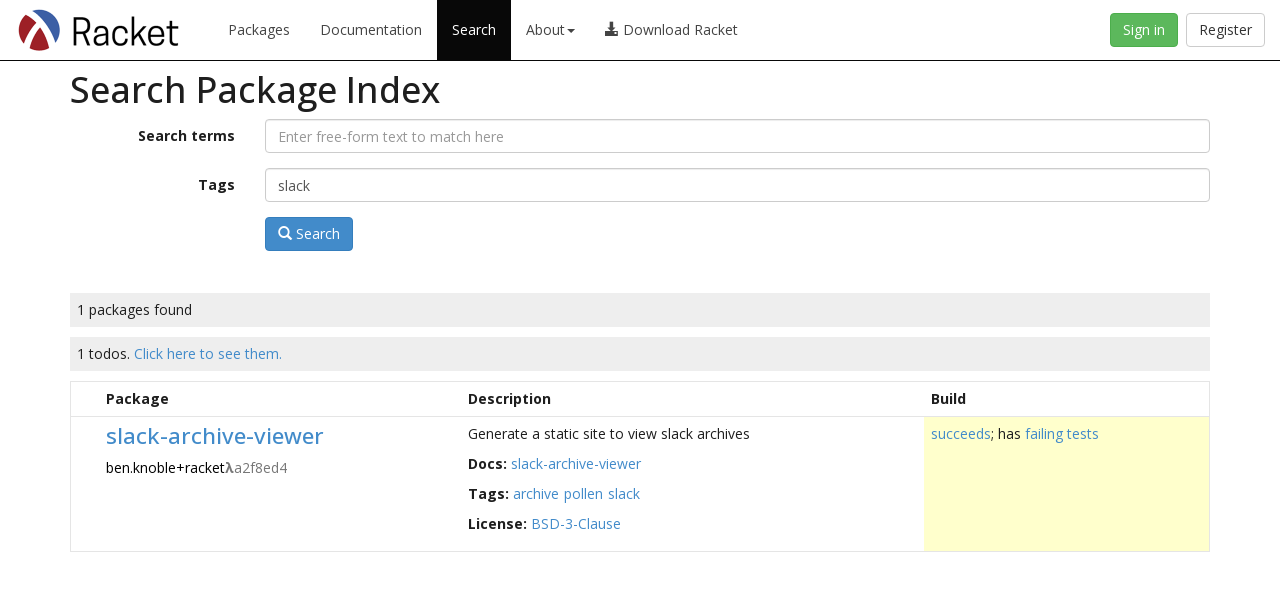

--- FILE ---
content_type: text/html; charset=utf-8
request_url: https://pkgd.racket-lang.org/pkgn/search?tags=slack
body_size: 1888
content:
<!DOCTYPE html>
<html><head><meta charset="utf-8"/><meta http-equiv="X-UA-Compatible" content="IE=edge"/><meta name="viewport" content="width=device-width, initial-scale=1"/><title>Search Package Index</title><link rel="stylesheet" href="https://pkgs.racket-lang.org/bootstrap/css/bootstrap.min.css" type="text/css"/><link rel="stylesheet" href="https://pkgs.racket-lang.org/jquery-ui.min.css" type="text/css"/><link rel="stylesheet" href="https://pkgs.racket-lang.org/style.css" type="text/css"/><link rel="alternate" type="application/atom+xml" title="Atom Feed" href="https://pkgs.racket-lang.org/atom.xml"/></head><body class="search-page"><nav class="navbar navbar-inverse navbar-fixed-top" role="navigation"><div class="container-fluid"><div class="navbar-header"><button type="button" class="navbar-toggle collapsed" data-toggle="collapse" data-target="#navbar"><span class="sr-only">Toggle navigation</span><span class="icon-bar"></span><span class="icon-bar"></span><span class="icon-bar"></span></button><a href="https://www.racket-lang.org/"><img src="https://pkgs.racket-lang.org/logo-and-text.png" height="60" alt="Racket Package Index"/></a></div><div id="navbar" class="collapse navbar-collapse"><ul class="nav navbar-nav"><li><a href="https://pkgs.racket-lang.org/index.html">Packages</a></li><li><a href="https://docs.racket-lang.org/">Documentation</a></li><li class="active"><a href="https://pkgd.racket-lang.org/pkgn/search">Search</a></li><li class="dropdown"><a href="#" class="dropdown-toggle" data-toggle="dropdown" role="button" aria-haspopup="true" aria-expanded="false">About<span class="caret"></span></a><ul class="dropdown-menu"><li><a href="https://docs.racket-lang.org/pkg/getting-started.html">The Racket Package System</a></li><li><a href="https://pkg-build.racket-lang.org/about.html">Package Builds</a></li></ul></li><li><a href="https://download.racket-lang.org/"><div><span class="glyphicon glyphicon-download-alt"></span> Download Racket</div></a></li></ul><a id="register-button" class="btn btn-default navbar-btn navbar-right" href="https://pkgd.racket-lang.org/pkgn/register-or-reset?k=https%3A%2F%2Fpkgd.racket-lang.org%2Fpkgn%2Fsearch%3Ftags%3Dslack">Register</a><a id="sign-in-button" class="btn btn-success navbar-btn navbar-right" href="https://pkgd.racket-lang.org/pkgn/login?k=https%3A%2F%2Fpkgd.racket-lang.org%2Fpkgn%2Fsearch%3Ftags%3Dslack">Sign in</a></div></div></nav><div class="container"><h1>Search Package Index</h1><form class="form-horizontal" role="form"><div class="form-group"><label class="control-label col-sm-2" for="q">Search terms</label><div class="col-sm-10"><input class="form-control" type="text" name="q" id="q" placeholder="Enter free-form text to match here" value=""/></div></div><div class="form-group"><label class="control-label col-sm-2" for="tags">Tags</label><div class="col-sm-10"><input class="form-control" type="text" name="tags" id="tags" placeholder="tag1 tag2 tag3 ..." value="slack"/></div></div><div class="form-group"><div class="col-sm-offset-2 col-sm-10"><button type="submit" class="btn btn-primary"><span class="glyphicon glyphicon-search"></span> Search</button></div></div></form><div class="search-results"><div><p class="package-count">1 packages found</p><p class="package-count" id="todo-msg"></p><form role="form" action="https://pkgd.racket-lang.org/pkgn/bulk-operation" method="post"><table class="packages sortable" data-todokey="1"><thead><tr><th><quote>&nbsp;</quote></th><th>Package</th><th>Description</th><th>Build</th><th style="display: none"><quote>&nbsp;</quote></th></tr></thead><tbody><tr data-todokey="5"><td><span class="last-updated-negated" style="display: none">-1704806568</span></td><td><h2><a href="https://pkgs.racket-lang.org/package/slack-archive-viewer">slack-archive-viewer</a></h2><ul class="authors"><li><a href="https://pkgd.racket-lang.org/pkgn/search?tags=author%3Aben.knoble%2Bracket%CE%BBa2f8ed4"><span>ben.knoble+racket<span class="text-muted" title="This author’s email address has been obfuscated." style="cursor: help;"><b style="font: monospace;">λ</b>a2f8ed4</span></span></a></li></ul></td><td><p>Generate a static site to view slack archives</p><div><span class="doctags-label">Docs: </span><ul class="list-inline doclinks"><li><a href="https://pkg-build.racket-lang.org/doc/slack-archive-viewer@slack-archive-viewer/index.html">slack-archive-viewer</a></li></ul></div><div><span class="doctags-label">Tags: </span><ul class="list-inline taglinks"><li><a href="https://pkgd.racket-lang.org/pkgn/search?tags=archive">archive</a></li><li><a href="https://pkgd.racket-lang.org/pkgn/search?tags=pollen">pollen</a></li><li><a href="https://pkgd.racket-lang.org/pkgn/search?tags=slack">slack</a></li></ul></div><div><span class="doctags-label">License: </span><ul class="list-inline licenselinks"><li><a href="https://spdx.org/licenses/BSD-3-Clause.html">BSD-3-Clause</a></li></ul></div></td><td class="build_yellow"><span><a href="https://pkg-build.racket-lang.org/server/built/install/slack-archive-viewer.txt">succeeds</a></span><span></span><span></span><span>; has <a href="https://pkg-build.racket-lang.org/server/built/test-fail/slack-archive-viewer.txt">failing tests</a></span></td><td style="display: none">5</td></tr></tbody></table></form></div></div></div><script>PkgSiteDynamicBaseUrl = 'https://pkgd.racket-lang.org/pkgn';PkgSiteStaticBaseUrl = 'https://pkgs.racket-lang.org';IsStaticPage = false;</script><script type="text/javascript" src="https://pkgs.racket-lang.org/jquery.min.js"></script><script type="text/javascript" src="https://pkgs.racket-lang.org/jquery.tablesorter.min.js"></script><script type="text/javascript" src="https://pkgs.racket-lang.org/jquery-ui.min.js"></script><script type="text/javascript" src="https://pkgs.racket-lang.org/bootstrap/js/bootstrap.min.js"></script><script type="text/javascript" src="https://pkgs.racket-lang.org/site.js"></script><script type="text/javascript" src="https://pkgs.racket-lang.org/searchbox.js"></script><script type="text/javascript" src="https://pkgs.racket-lang.org/package-list.js"></script></body></html>